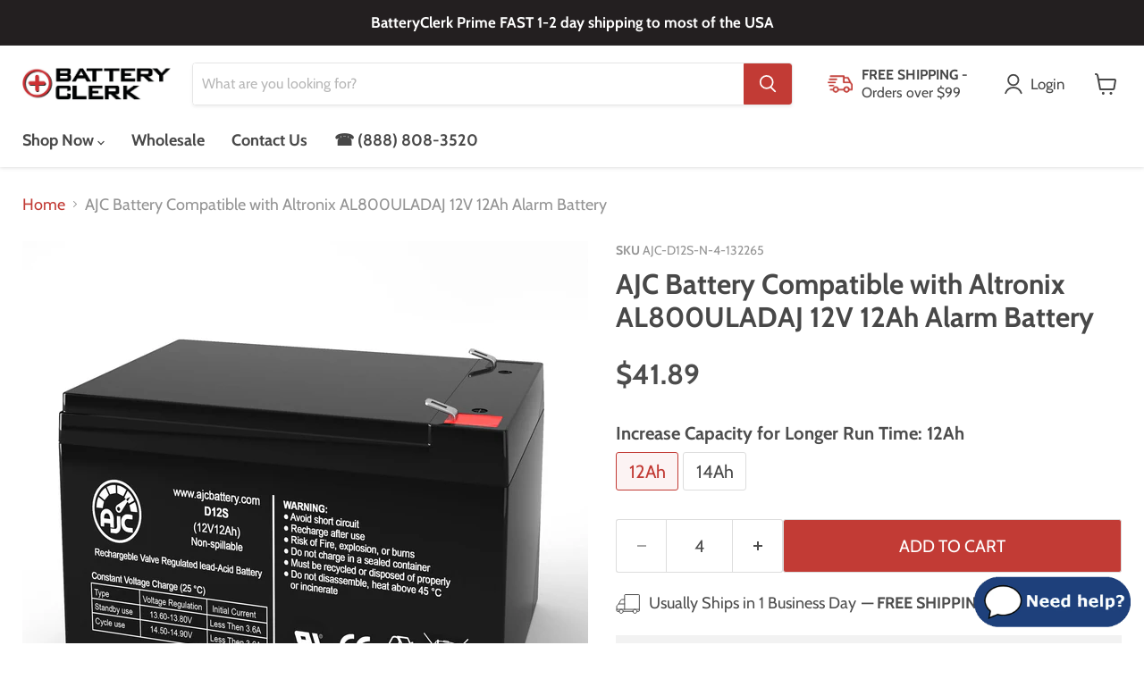

--- FILE ---
content_type: text/javascript; charset=utf-8
request_url: https://batteryclerk.com/products/altronix-al800uladaj-12v-12ah-alarm-battery.js
body_size: 2244
content:
{"id":515235479611,"title":"AJC Battery Compatible with Altronix AL800ULADAJ 12V 12Ah Alarm Battery","handle":"altronix-al800uladaj-12v-12ah-alarm-battery","description":"\u003ch5\u003eInformation\u003c\/h5\u003e\u003cul\u003e\n\u003cli\u003e\u003cstrong\u003e12V SLA AGM | Premier OEM Replacement Battery by AJC®\u003c\/strong\u003e\u003c\/li\u003e\n\u003cli\u003e\n\u003cstrong\u003eMaintenance-Free AGM Technology:\u003c\/strong\u003e No need to add acid or water, ever.\u003c\/li\u003e\n\u003cli\u003e\n\u003cstrong\u003eGuaranteed to Fit:\u003c\/strong\u003e Engineered for an exact, easy installation.\u003c\/li\u003e\n\u003cli\u003e\n\u003cstrong\u003eUL Recognized Component:\u003c\/strong\u003e Certified for safety and performance.\u003c\/li\u003e\n\u003cli\u003e\n\u003cstrong\u003eBuy with Confidence:\u003c\/strong\u003e Backed by easy 30-day returns and a 12-month warranty.\u003c\/li\u003e\n\u003cli\u003e\n\u003cstrong\u003eIMPORTANT: \u003c\/strong\u003eYou MUST re-use your existing cabling and hardware. These are replacement batteries only.\u003c\/li\u003e\n\u003cli\u003e\n\u003cstrong\u003eNOTE:\u003c\/strong\u003e It is your responsibility to verify the batteries being ordered match the batteries in your unit prior to purchase. We are not responsible for incorrect orders.\u003c\/li\u003e\n\u003c\/ul\u003e\u003cstrong\u003eDisclaimer: \u003c\/strong\u003eOur products are not affiliated with, authorized by, manufactured by, or sold by Altronix.\u003ch5\u003eSpecifications\u003c\/h5\u003e\u003cstrong\u003eFor AJC Battery Compatible with Altronix AL800ULADAJ Battery\u003c\/strong\u003e\u003cul\u003e\n\u003cli\u003e\n\u003cstrong\u003eBrand:\u003c\/strong\u003e AJC® Replacement Batteries\u003c\/li\u003e\n\u003cli\u003e\n\u003cstrong\u003eReplaces Part #: \u003c\/strong\u003eAL800ULADAJ\u003c\/li\u003e\n\u003cli\u003e\n\u003cstrong\u003eVoltage:\u003c\/strong\u003e 12V (12 Volts)\u003c\/li\u003e\n\u003cli\u003e\n\u003cstrong\u003eTerminal Type:\u003c\/strong\u003e F2\u003c\/li\u003e\n\u003cli\u003e\n\u003cstrong\u003eBatteries Required for Full Replacement:\u003c\/strong\u003e 4\u003c\/li\u003e\n\u003cli\u003e\n\u003cstrong\u003eChemistry:\u003c\/strong\u003e Sealed Lead Acid (AGM)\u003c\/li\u003e\n\u003cli\u003e\n\u003cstrong\u003eLength:\u003c\/strong\u003e 5.94 in.\u003c\/li\u003e\n\u003cli\u003e\n\u003cstrong\u003eWidth:\u003c\/strong\u003e 3.9 in.\u003c\/li\u003e\n\u003cli\u003e\n\u003cstrong\u003eHeight:\u003c\/strong\u003e 3.78 in.\u003c\/li\u003e\n\u003c\/ul\u003e\u003cp\u003e\u003ca href=\"https:\/\/cdn.shopify.com\/s\/files\/1\/2867\/7354\/files\/BatteryClerk-AJC-Battery-D12S.pdf?8876048441346863915\" target=\"_blank\" rel=\"noopener noreferrer\"\u003eView Battery Specifications\u003c\/a\u003e\u003c\/p\u003e\u003ch5\u003e Resources\u003c\/h5\u003e\u003cul\u003e\n\u003cli\u003eReplacing Your  Alarm Battery\u003c\/li\u003e\n\u003cli\u003eBenefits of AJC® Replacement Batteries\u003c\/li\u003e\n\u003cli\u003eAlarm AGM  Battery Care\u003c\/li\u003e\n\u003c\/ul\u003e\u003ca href=\"\/pages\/alarm-battery-replacement\" target=\"_blank\" title=\"Alarm Battery Replacement\" rel=\"noopener noreferrer\"\u003eView Alarm Battery Resources\u003c\/a\u003e\u003ch5\u003eFAQs\u003c\/h5\u003e\u003cul itemscope itemtype=\"https:\/\/schema.org\/FAQPage\"\u003e\n\u003cli itemprop=\"mainEntity\" itemscope=\"\" itemtype=\"https:\/\/schema.org\/Question\"\u003e\n\u003cp\u003e\u003cstrong itemprop=\"name\"\u003eWhat is the best replacement battery for  the Altronix AL800ULADAJ 12V 12Ah Alarm Battery?\u003c\/strong\u003e\u003c\/p\u003e\n\u003cp itemprop=\"acceptedAnswer\" itemscope=\"\" itemtype=\"https:\/\/schema.org\/Answer\"\u003e\u003cspan itemprop=\"text\"\u003eThe AJC-D12S-N-4-132265 is the best replacement battery for the Altronix AL800ULADAJ 12V 12Ah Alarm Battery.\u003c\/span\u003e\u003c\/p\u003e\n\u003chr\u003e \u003c\/li\u003e\n\u003cli itemprop=\"mainEntity\" itemscope=\"\" itemtype=\"https:\/\/schema.org\/Question\"\u003e\n\u003cp\u003e\u003cstrong itemprop=\"name\"\u003eWhat are the dimensions of the AJC Battery Compatible with Altronix AL800ULADAJ 12V 12Ah Alarm Battery?\u003c\/strong\u003e\u003c\/p\u003e\n\u003cp itemprop=\"acceptedAnswer\" itemscope=\"\" itemtype=\"https:\/\/schema.org\/Answer\"\u003e\u003cspan itemprop=\"text\"\u003eThe dimensions are L 5.94 x W3.9 x H 3.78 inches.\u003c\/span\u003e\u003c\/p\u003e\n\u003chr\u003e \u003c\/li\u003e\n\u003cli itemprop=\"mainEntity\" itemscope=\"\" itemtype=\"https:\/\/schema.org\/Question\"\u003e\n\u003cp\u003e\u003cstrong itemprop=\"name\"\u003eWhat is your return policy and battery warranty?\u003c\/strong\u003e\u003c\/p\u003e\n\u003cp itemprop=\"acceptedAnswer\" itemscope=\"\" itemtype=\"https:\/\/schema.org\/Answer\"\u003e\u003cspan itemprop=\"text\"\u003eOur batteries are backed by easy 30-day returns and a 12-month warranty.\u003c\/span\u003e\u003c\/p\u003e\n\u003chr\u003e \u003c\/li\u003e\n\u003cli itemprop=\"mainEntity\" itemscope=\"\" itemtype=\"https:\/\/schema.org\/Question\"\u003e\n\u003cp\u003e\u003cstrong itemprop=\"name\"\u003eHow do I maintain my SLA battery?\u003c\/strong\u003e\u003c\/p\u003e\n\u003cp itemprop=\"acceptedAnswer\" itemscope=\"\" itemtype=\"https:\/\/schema.org\/Answer\"\u003e\u003cspan itemprop=\"text\"\u003eThese batteries are maintenance-free and factory activated. They arrive fully sealed, charged and ready for action.\u003c\/span\u003e\u003c\/p\u003e\n\u003chr\u003e \u003c\/li\u003e\n\u003cli itemprop=\"mainEntity\" itemscope=\"\" itemtype=\"https:\/\/schema.org\/Question\"\u003e\n\u003cp\u003e\u003cstrong itemprop=\"name\"\u003eDo I need to add acid to this battery?\u003c\/strong\u003e\u003c\/p\u003e\n\u003cp itemprop=\"acceptedAnswer\" itemscope=\"\" itemtype=\"https:\/\/schema.org\/Answer\"\u003e\u003cspan itemprop=\"text\"\u003eNo need to add acid or water, ever.\u003c\/span\u003e\u003c\/p\u003e\n\u003chr\u003e \u003c\/li\u003e\n\u003cli itemprop=\"mainEntity\" itemscope=\"\" itemtype=\"https:\/\/schema.org\/Question\"\u003e\n\u003cp\u003e\u003cstrong itemprop=\"name\"\u003eDo you have a wholesale, reseller and large volume purchase program?\u003c\/strong\u003e\u003c\/p\u003e\n\u003cp itemprop=\"acceptedAnswer\" itemscope=\"\" itemtype=\"https:\/\/schema.org\/Answer\"\u003e\u003cspan itemprop=\"text\"\u003eYes, our bulk purchasing program saves you money and allows you to obtain the batteries you need in one easy, hassle-free transaction. \u003ca href=\"https:\/\/batteryclerk.com\/pages\/wholesale-batteries\"\u003e Apply here.\u003c\/a\u003e\u003c\/span\u003e\u003c\/p\u003e\n\u003chr\u003e \u003c\/li\u003e\n\u003c\/ul\u003e","published_at":"2018-02-23T12:45:53-05:00","created_at":"2018-02-23T12:45:54-05:00","vendor":"BatteryClerk","type":"Alarm","tags":["AJC-D12S","AJC-VRLA","Brand_Altronix","Increase Capacity"],"price":4189,"price_min":4189,"price_max":4659,"available":true,"price_varies":true,"compare_at_price":null,"compare_at_price_min":0,"compare_at_price_max":0,"compare_at_price_varies":false,"variants":[{"id":6847857655867,"title":"12Ah","option1":"12Ah","option2":null,"option3":null,"sku":"AJC-D12S-N-4-132265","requires_shipping":true,"taxable":true,"featured_image":{"id":28151230103611,"product_id":515235479611,"position":1,"created_at":"2021-05-09T16:59:35-04:00","updated_at":"2021-05-09T16:59:36-04:00","alt":"Altronix AL800ULADAJ 12V 12Ah Alarm Replacement Battery","width":2500,"height":2500,"src":"https:\/\/cdn.shopify.com\/s\/files\/1\/0005\/3175\/9163\/products\/AJC-D12S_d7a468cc-2c00-41f7-93cf-3cc40b884a3b.jpg?v=1620593976","variant_ids":[6847857655867]},"available":true,"name":"AJC Battery Compatible with Altronix AL800ULADAJ 12V 12Ah Alarm Battery - 12Ah","public_title":"12Ah","options":["12Ah"],"price":4189,"weight":3765,"compare_at_price":null,"inventory_management":"shopify","barcode":"683498647959","featured_media":{"alt":"Altronix AL800ULADAJ 12V 12Ah Alarm Replacement Battery","id":20406460874811,"position":1,"preview_image":{"aspect_ratio":1.0,"height":2500,"width":2500,"src":"https:\/\/cdn.shopify.com\/s\/files\/1\/0005\/3175\/9163\/products\/AJC-D12S_d7a468cc-2c00-41f7-93cf-3cc40b884a3b.jpg?v=1620593976"}},"quantity_rule":{"min":1,"max":null,"increment":1},"quantity_price_breaks":[],"requires_selling_plan":false,"selling_plan_allocations":[]},{"id":42362723631163,"title":"14Ah","option1":"14Ah","option2":null,"option3":null,"sku":"AJC-D14S-N-4-132265-V","requires_shipping":true,"taxable":true,"featured_image":{"id":33786293551163,"product_id":515235479611,"position":8,"created_at":"2025-08-03T17:26:34-04:00","updated_at":"2025-08-03T17:26:36-04:00","alt":null,"width":2500,"height":2500,"src":"https:\/\/cdn.shopify.com\/s\/files\/1\/0005\/3175\/9163\/files\/AJC-D14S_4c7f32d6-d453-4727-ac00-acd85c25ff74.jpg?v=1754256396","variant_ids":[42362723631163]},"available":true,"name":"AJC Battery Compatible with Altronix AL800ULADAJ 12V 12Ah Alarm Battery - 14Ah","public_title":"14Ah","options":["14Ah"],"price":4659,"weight":4218,"compare_at_price":null,"inventory_management":"shopify","barcode":null,"featured_media":{"alt":null,"id":25629833887803,"position":8,"preview_image":{"aspect_ratio":1.0,"height":2500,"width":2500,"src":"https:\/\/cdn.shopify.com\/s\/files\/1\/0005\/3175\/9163\/files\/AJC-D14S_4c7f32d6-d453-4727-ac00-acd85c25ff74.jpg?v=1754256396"}},"quantity_rule":{"min":1,"max":null,"increment":1},"quantity_price_breaks":[],"requires_selling_plan":false,"selling_plan_allocations":[]}],"images":["\/\/cdn.shopify.com\/s\/files\/1\/0005\/3175\/9163\/products\/AJC-D12S_d7a468cc-2c00-41f7-93cf-3cc40b884a3b.jpg?v=1620593976","\/\/cdn.shopify.com\/s\/files\/1\/0005\/3175\/9163\/products\/AJC-D12S-box_3571176b-a946-4763-95ca-1d4e1befcff2.jpg?v=1620593976","\/\/cdn.shopify.com\/s\/files\/1\/0005\/3175\/9163\/products\/Terminal-F2-pos_e03e7c0d-c577-4da8-8d34-e328f5f740fb.jpg?v=1620593976","\/\/cdn.shopify.com\/s\/files\/1\/0005\/3175\/9163\/products\/Terminal-F2_7ef44f3e-185b-4ee1-bd6f-9b336a857dc0.jpg?v=1620593976","\/\/cdn.shopify.com\/s\/files\/1\/0005\/3175\/9163\/products\/ajc-battery-care_860afab1-359d-45f6-b5f5-d3f6e5c20af4.png?v=1620593976","\/\/cdn.shopify.com\/s\/files\/1\/0005\/3175\/9163\/products\/AJC-VRLA_Cutaway_572de852-7bef-4bba-8657-d527b06b0f08.jpg?v=1620593976","\/\/cdn.shopify.com\/s\/files\/1\/0005\/3175\/9163\/products\/video_19f92653-a71d-49c9-b580-3e82c883bf5e.jpg?v=1620593976","\/\/cdn.shopify.com\/s\/files\/1\/0005\/3175\/9163\/files\/AJC-D14S_4c7f32d6-d453-4727-ac00-acd85c25ff74.jpg?v=1754256396"],"featured_image":"\/\/cdn.shopify.com\/s\/files\/1\/0005\/3175\/9163\/products\/AJC-D12S_d7a468cc-2c00-41f7-93cf-3cc40b884a3b.jpg?v=1620593976","options":[{"name":"Increase Capacity for Longer Run Time","position":1,"values":["12Ah","14Ah"]}],"url":"\/products\/altronix-al800uladaj-12v-12ah-alarm-battery","media":[{"alt":"Altronix AL800ULADAJ 12V 12Ah Alarm Replacement Battery","id":20406460874811,"position":1,"preview_image":{"aspect_ratio":1.0,"height":2500,"width":2500,"src":"https:\/\/cdn.shopify.com\/s\/files\/1\/0005\/3175\/9163\/products\/AJC-D12S_d7a468cc-2c00-41f7-93cf-3cc40b884a3b.jpg?v=1620593976"},"aspect_ratio":1.0,"height":2500,"media_type":"image","src":"https:\/\/cdn.shopify.com\/s\/files\/1\/0005\/3175\/9163\/products\/AJC-D12S_d7a468cc-2c00-41f7-93cf-3cc40b884a3b.jpg?v=1620593976","width":2500},{"alt":"Altronix AL800ULADAJ 12V 12Ah Alarm Replacement Battery-2","id":20406460907579,"position":2,"preview_image":{"aspect_ratio":1.0,"height":2500,"width":2500,"src":"https:\/\/cdn.shopify.com\/s\/files\/1\/0005\/3175\/9163\/products\/AJC-D12S-box_3571176b-a946-4763-95ca-1d4e1befcff2.jpg?v=1620593976"},"aspect_ratio":1.0,"height":2500,"media_type":"image","src":"https:\/\/cdn.shopify.com\/s\/files\/1\/0005\/3175\/9163\/products\/AJC-D12S-box_3571176b-a946-4763-95ca-1d4e1befcff2.jpg?v=1620593976","width":2500},{"alt":"Altronix AL800ULADAJ 12V 12Ah Alarm Replacement Battery-3","id":8747902369851,"position":3,"preview_image":{"aspect_ratio":1.0,"height":960,"width":960,"src":"https:\/\/cdn.shopify.com\/s\/files\/1\/0005\/3175\/9163\/products\/Terminal-F2-pos_e03e7c0d-c577-4da8-8d34-e328f5f740fb.jpg?v=1620593976"},"aspect_ratio":1.0,"height":960,"media_type":"image","src":"https:\/\/cdn.shopify.com\/s\/files\/1\/0005\/3175\/9163\/products\/Terminal-F2-pos_e03e7c0d-c577-4da8-8d34-e328f5f740fb.jpg?v=1620593976","width":960},{"alt":"Altronix AL800ULADAJ 12V 12Ah Alarm Replacement Battery-4","id":8747902402619,"position":4,"preview_image":{"aspect_ratio":1.0,"height":960,"width":960,"src":"https:\/\/cdn.shopify.com\/s\/files\/1\/0005\/3175\/9163\/products\/Terminal-F2_7ef44f3e-185b-4ee1-bd6f-9b336a857dc0.jpg?v=1620593976"},"aspect_ratio":1.0,"height":960,"media_type":"image","src":"https:\/\/cdn.shopify.com\/s\/files\/1\/0005\/3175\/9163\/products\/Terminal-F2_7ef44f3e-185b-4ee1-bd6f-9b336a857dc0.jpg?v=1620593976","width":960},{"alt":"Altronix AL800ULADAJ 12V 12Ah Alarm Replacement Battery-5","id":8747902435387,"position":5,"preview_image":{"aspect_ratio":1.0,"height":960,"width":960,"src":"https:\/\/cdn.shopify.com\/s\/files\/1\/0005\/3175\/9163\/products\/ajc-battery-care_860afab1-359d-45f6-b5f5-d3f6e5c20af4.png?v=1620593976"},"aspect_ratio":1.0,"height":960,"media_type":"image","src":"https:\/\/cdn.shopify.com\/s\/files\/1\/0005\/3175\/9163\/products\/ajc-battery-care_860afab1-359d-45f6-b5f5-d3f6e5c20af4.png?v=1620593976","width":960},{"alt":"Altronix AL800ULADAJ 12V 12Ah Alarm Replacement Battery-6","id":8747902468155,"position":6,"preview_image":{"aspect_ratio":0.998,"height":2554,"width":2550,"src":"https:\/\/cdn.shopify.com\/s\/files\/1\/0005\/3175\/9163\/products\/AJC-VRLA_Cutaway_572de852-7bef-4bba-8657-d527b06b0f08.jpg?v=1620593976"},"aspect_ratio":0.998,"height":2554,"media_type":"image","src":"https:\/\/cdn.shopify.com\/s\/files\/1\/0005\/3175\/9163\/products\/AJC-VRLA_Cutaway_572de852-7bef-4bba-8657-d527b06b0f08.jpg?v=1620593976","width":2550},{"alt":"https:\/\/youtu.be\/-yMu7VH281I","id":8747902500923,"position":7,"preview_image":{"aspect_ratio":1.0,"height":960,"width":960,"src":"https:\/\/cdn.shopify.com\/s\/files\/1\/0005\/3175\/9163\/products\/video_19f92653-a71d-49c9-b580-3e82c883bf5e.jpg?v=1620593976"},"aspect_ratio":1.0,"height":960,"media_type":"image","src":"https:\/\/cdn.shopify.com\/s\/files\/1\/0005\/3175\/9163\/products\/video_19f92653-a71d-49c9-b580-3e82c883bf5e.jpg?v=1620593976","width":960},{"alt":null,"id":25629833887803,"position":8,"preview_image":{"aspect_ratio":1.0,"height":2500,"width":2500,"src":"https:\/\/cdn.shopify.com\/s\/files\/1\/0005\/3175\/9163\/files\/AJC-D14S_4c7f32d6-d453-4727-ac00-acd85c25ff74.jpg?v=1754256396"},"aspect_ratio":1.0,"height":2500,"media_type":"image","src":"https:\/\/cdn.shopify.com\/s\/files\/1\/0005\/3175\/9163\/files\/AJC-D14S_4c7f32d6-d453-4727-ac00-acd85c25ff74.jpg?v=1754256396","width":2500}],"requires_selling_plan":false,"selling_plan_groups":[]}

--- FILE ---
content_type: text/javascript; charset=utf-8
request_url: https://batteryclerk.com/products/altronix-al800uladaj-12v-12ah-alarm-battery.js
body_size: 2352
content:
{"id":515235479611,"title":"AJC Battery Compatible with Altronix AL800ULADAJ 12V 12Ah Alarm Battery","handle":"altronix-al800uladaj-12v-12ah-alarm-battery","description":"\u003ch5\u003eInformation\u003c\/h5\u003e\u003cul\u003e\n\u003cli\u003e\u003cstrong\u003e12V SLA AGM | Premier OEM Replacement Battery by AJC®\u003c\/strong\u003e\u003c\/li\u003e\n\u003cli\u003e\n\u003cstrong\u003eMaintenance-Free AGM Technology:\u003c\/strong\u003e No need to add acid or water, ever.\u003c\/li\u003e\n\u003cli\u003e\n\u003cstrong\u003eGuaranteed to Fit:\u003c\/strong\u003e Engineered for an exact, easy installation.\u003c\/li\u003e\n\u003cli\u003e\n\u003cstrong\u003eUL Recognized Component:\u003c\/strong\u003e Certified for safety and performance.\u003c\/li\u003e\n\u003cli\u003e\n\u003cstrong\u003eBuy with Confidence:\u003c\/strong\u003e Backed by easy 30-day returns and a 12-month warranty.\u003c\/li\u003e\n\u003cli\u003e\n\u003cstrong\u003eIMPORTANT: \u003c\/strong\u003eYou MUST re-use your existing cabling and hardware. These are replacement batteries only.\u003c\/li\u003e\n\u003cli\u003e\n\u003cstrong\u003eNOTE:\u003c\/strong\u003e It is your responsibility to verify the batteries being ordered match the batteries in your unit prior to purchase. We are not responsible for incorrect orders.\u003c\/li\u003e\n\u003c\/ul\u003e\u003cstrong\u003eDisclaimer: \u003c\/strong\u003eOur products are not affiliated with, authorized by, manufactured by, or sold by Altronix.\u003ch5\u003eSpecifications\u003c\/h5\u003e\u003cstrong\u003eFor AJC Battery Compatible with Altronix AL800ULADAJ Battery\u003c\/strong\u003e\u003cul\u003e\n\u003cli\u003e\n\u003cstrong\u003eBrand:\u003c\/strong\u003e AJC® Replacement Batteries\u003c\/li\u003e\n\u003cli\u003e\n\u003cstrong\u003eReplaces Part #: \u003c\/strong\u003eAL800ULADAJ\u003c\/li\u003e\n\u003cli\u003e\n\u003cstrong\u003eVoltage:\u003c\/strong\u003e 12V (12 Volts)\u003c\/li\u003e\n\u003cli\u003e\n\u003cstrong\u003eTerminal Type:\u003c\/strong\u003e F2\u003c\/li\u003e\n\u003cli\u003e\n\u003cstrong\u003eBatteries Required for Full Replacement:\u003c\/strong\u003e 4\u003c\/li\u003e\n\u003cli\u003e\n\u003cstrong\u003eChemistry:\u003c\/strong\u003e Sealed Lead Acid (AGM)\u003c\/li\u003e\n\u003cli\u003e\n\u003cstrong\u003eLength:\u003c\/strong\u003e 5.94 in.\u003c\/li\u003e\n\u003cli\u003e\n\u003cstrong\u003eWidth:\u003c\/strong\u003e 3.9 in.\u003c\/li\u003e\n\u003cli\u003e\n\u003cstrong\u003eHeight:\u003c\/strong\u003e 3.78 in.\u003c\/li\u003e\n\u003c\/ul\u003e\u003cp\u003e\u003ca href=\"https:\/\/cdn.shopify.com\/s\/files\/1\/2867\/7354\/files\/BatteryClerk-AJC-Battery-D12S.pdf?8876048441346863915\" target=\"_blank\" rel=\"noopener noreferrer\"\u003eView Battery Specifications\u003c\/a\u003e\u003c\/p\u003e\u003ch5\u003e Resources\u003c\/h5\u003e\u003cul\u003e\n\u003cli\u003eReplacing Your  Alarm Battery\u003c\/li\u003e\n\u003cli\u003eBenefits of AJC® Replacement Batteries\u003c\/li\u003e\n\u003cli\u003eAlarm AGM  Battery Care\u003c\/li\u003e\n\u003c\/ul\u003e\u003ca href=\"\/pages\/alarm-battery-replacement\" target=\"_blank\" title=\"Alarm Battery Replacement\" rel=\"noopener noreferrer\"\u003eView Alarm Battery Resources\u003c\/a\u003e\u003ch5\u003eFAQs\u003c\/h5\u003e\u003cul itemscope itemtype=\"https:\/\/schema.org\/FAQPage\"\u003e\n\u003cli itemprop=\"mainEntity\" itemscope=\"\" itemtype=\"https:\/\/schema.org\/Question\"\u003e\n\u003cp\u003e\u003cstrong itemprop=\"name\"\u003eWhat is the best replacement battery for  the Altronix AL800ULADAJ 12V 12Ah Alarm Battery?\u003c\/strong\u003e\u003c\/p\u003e\n\u003cp itemprop=\"acceptedAnswer\" itemscope=\"\" itemtype=\"https:\/\/schema.org\/Answer\"\u003e\u003cspan itemprop=\"text\"\u003eThe AJC-D12S-N-4-132265 is the best replacement battery for the Altronix AL800ULADAJ 12V 12Ah Alarm Battery.\u003c\/span\u003e\u003c\/p\u003e\n\u003chr\u003e \u003c\/li\u003e\n\u003cli itemprop=\"mainEntity\" itemscope=\"\" itemtype=\"https:\/\/schema.org\/Question\"\u003e\n\u003cp\u003e\u003cstrong itemprop=\"name\"\u003eWhat are the dimensions of the AJC Battery Compatible with Altronix AL800ULADAJ 12V 12Ah Alarm Battery?\u003c\/strong\u003e\u003c\/p\u003e\n\u003cp itemprop=\"acceptedAnswer\" itemscope=\"\" itemtype=\"https:\/\/schema.org\/Answer\"\u003e\u003cspan itemprop=\"text\"\u003eThe dimensions are L 5.94 x W3.9 x H 3.78 inches.\u003c\/span\u003e\u003c\/p\u003e\n\u003chr\u003e \u003c\/li\u003e\n\u003cli itemprop=\"mainEntity\" itemscope=\"\" itemtype=\"https:\/\/schema.org\/Question\"\u003e\n\u003cp\u003e\u003cstrong itemprop=\"name\"\u003eWhat is your return policy and battery warranty?\u003c\/strong\u003e\u003c\/p\u003e\n\u003cp itemprop=\"acceptedAnswer\" itemscope=\"\" itemtype=\"https:\/\/schema.org\/Answer\"\u003e\u003cspan itemprop=\"text\"\u003eOur batteries are backed by easy 30-day returns and a 12-month warranty.\u003c\/span\u003e\u003c\/p\u003e\n\u003chr\u003e \u003c\/li\u003e\n\u003cli itemprop=\"mainEntity\" itemscope=\"\" itemtype=\"https:\/\/schema.org\/Question\"\u003e\n\u003cp\u003e\u003cstrong itemprop=\"name\"\u003eHow do I maintain my SLA battery?\u003c\/strong\u003e\u003c\/p\u003e\n\u003cp itemprop=\"acceptedAnswer\" itemscope=\"\" itemtype=\"https:\/\/schema.org\/Answer\"\u003e\u003cspan itemprop=\"text\"\u003eThese batteries are maintenance-free and factory activated. They arrive fully sealed, charged and ready for action.\u003c\/span\u003e\u003c\/p\u003e\n\u003chr\u003e \u003c\/li\u003e\n\u003cli itemprop=\"mainEntity\" itemscope=\"\" itemtype=\"https:\/\/schema.org\/Question\"\u003e\n\u003cp\u003e\u003cstrong itemprop=\"name\"\u003eDo I need to add acid to this battery?\u003c\/strong\u003e\u003c\/p\u003e\n\u003cp itemprop=\"acceptedAnswer\" itemscope=\"\" itemtype=\"https:\/\/schema.org\/Answer\"\u003e\u003cspan itemprop=\"text\"\u003eNo need to add acid or water, ever.\u003c\/span\u003e\u003c\/p\u003e\n\u003chr\u003e \u003c\/li\u003e\n\u003cli itemprop=\"mainEntity\" itemscope=\"\" itemtype=\"https:\/\/schema.org\/Question\"\u003e\n\u003cp\u003e\u003cstrong itemprop=\"name\"\u003eDo you have a wholesale, reseller and large volume purchase program?\u003c\/strong\u003e\u003c\/p\u003e\n\u003cp itemprop=\"acceptedAnswer\" itemscope=\"\" itemtype=\"https:\/\/schema.org\/Answer\"\u003e\u003cspan itemprop=\"text\"\u003eYes, our bulk purchasing program saves you money and allows you to obtain the batteries you need in one easy, hassle-free transaction. \u003ca href=\"https:\/\/batteryclerk.com\/pages\/wholesale-batteries\"\u003e Apply here.\u003c\/a\u003e\u003c\/span\u003e\u003c\/p\u003e\n\u003chr\u003e \u003c\/li\u003e\n\u003c\/ul\u003e","published_at":"2018-02-23T12:45:53-05:00","created_at":"2018-02-23T12:45:54-05:00","vendor":"BatteryClerk","type":"Alarm","tags":["AJC-D12S","AJC-VRLA","Brand_Altronix","Increase Capacity"],"price":4189,"price_min":4189,"price_max":4659,"available":true,"price_varies":true,"compare_at_price":null,"compare_at_price_min":0,"compare_at_price_max":0,"compare_at_price_varies":false,"variants":[{"id":6847857655867,"title":"12Ah","option1":"12Ah","option2":null,"option3":null,"sku":"AJC-D12S-N-4-132265","requires_shipping":true,"taxable":true,"featured_image":{"id":28151230103611,"product_id":515235479611,"position":1,"created_at":"2021-05-09T16:59:35-04:00","updated_at":"2021-05-09T16:59:36-04:00","alt":"Altronix AL800ULADAJ 12V 12Ah Alarm Replacement Battery","width":2500,"height":2500,"src":"https:\/\/cdn.shopify.com\/s\/files\/1\/0005\/3175\/9163\/products\/AJC-D12S_d7a468cc-2c00-41f7-93cf-3cc40b884a3b.jpg?v=1620593976","variant_ids":[6847857655867]},"available":true,"name":"AJC Battery Compatible with Altronix AL800ULADAJ 12V 12Ah Alarm Battery - 12Ah","public_title":"12Ah","options":["12Ah"],"price":4189,"weight":3765,"compare_at_price":null,"inventory_management":"shopify","barcode":"683498647959","featured_media":{"alt":"Altronix AL800ULADAJ 12V 12Ah Alarm Replacement Battery","id":20406460874811,"position":1,"preview_image":{"aspect_ratio":1.0,"height":2500,"width":2500,"src":"https:\/\/cdn.shopify.com\/s\/files\/1\/0005\/3175\/9163\/products\/AJC-D12S_d7a468cc-2c00-41f7-93cf-3cc40b884a3b.jpg?v=1620593976"}},"quantity_rule":{"min":1,"max":null,"increment":1},"quantity_price_breaks":[],"requires_selling_plan":false,"selling_plan_allocations":[]},{"id":42362723631163,"title":"14Ah","option1":"14Ah","option2":null,"option3":null,"sku":"AJC-D14S-N-4-132265-V","requires_shipping":true,"taxable":true,"featured_image":{"id":33786293551163,"product_id":515235479611,"position":8,"created_at":"2025-08-03T17:26:34-04:00","updated_at":"2025-08-03T17:26:36-04:00","alt":null,"width":2500,"height":2500,"src":"https:\/\/cdn.shopify.com\/s\/files\/1\/0005\/3175\/9163\/files\/AJC-D14S_4c7f32d6-d453-4727-ac00-acd85c25ff74.jpg?v=1754256396","variant_ids":[42362723631163]},"available":true,"name":"AJC Battery Compatible with Altronix AL800ULADAJ 12V 12Ah Alarm Battery - 14Ah","public_title":"14Ah","options":["14Ah"],"price":4659,"weight":4218,"compare_at_price":null,"inventory_management":"shopify","barcode":null,"featured_media":{"alt":null,"id":25629833887803,"position":8,"preview_image":{"aspect_ratio":1.0,"height":2500,"width":2500,"src":"https:\/\/cdn.shopify.com\/s\/files\/1\/0005\/3175\/9163\/files\/AJC-D14S_4c7f32d6-d453-4727-ac00-acd85c25ff74.jpg?v=1754256396"}},"quantity_rule":{"min":1,"max":null,"increment":1},"quantity_price_breaks":[],"requires_selling_plan":false,"selling_plan_allocations":[]}],"images":["\/\/cdn.shopify.com\/s\/files\/1\/0005\/3175\/9163\/products\/AJC-D12S_d7a468cc-2c00-41f7-93cf-3cc40b884a3b.jpg?v=1620593976","\/\/cdn.shopify.com\/s\/files\/1\/0005\/3175\/9163\/products\/AJC-D12S-box_3571176b-a946-4763-95ca-1d4e1befcff2.jpg?v=1620593976","\/\/cdn.shopify.com\/s\/files\/1\/0005\/3175\/9163\/products\/Terminal-F2-pos_e03e7c0d-c577-4da8-8d34-e328f5f740fb.jpg?v=1620593976","\/\/cdn.shopify.com\/s\/files\/1\/0005\/3175\/9163\/products\/Terminal-F2_7ef44f3e-185b-4ee1-bd6f-9b336a857dc0.jpg?v=1620593976","\/\/cdn.shopify.com\/s\/files\/1\/0005\/3175\/9163\/products\/ajc-battery-care_860afab1-359d-45f6-b5f5-d3f6e5c20af4.png?v=1620593976","\/\/cdn.shopify.com\/s\/files\/1\/0005\/3175\/9163\/products\/AJC-VRLA_Cutaway_572de852-7bef-4bba-8657-d527b06b0f08.jpg?v=1620593976","\/\/cdn.shopify.com\/s\/files\/1\/0005\/3175\/9163\/products\/video_19f92653-a71d-49c9-b580-3e82c883bf5e.jpg?v=1620593976","\/\/cdn.shopify.com\/s\/files\/1\/0005\/3175\/9163\/files\/AJC-D14S_4c7f32d6-d453-4727-ac00-acd85c25ff74.jpg?v=1754256396"],"featured_image":"\/\/cdn.shopify.com\/s\/files\/1\/0005\/3175\/9163\/products\/AJC-D12S_d7a468cc-2c00-41f7-93cf-3cc40b884a3b.jpg?v=1620593976","options":[{"name":"Increase Capacity for Longer Run Time","position":1,"values":["12Ah","14Ah"]}],"url":"\/products\/altronix-al800uladaj-12v-12ah-alarm-battery","media":[{"alt":"Altronix AL800ULADAJ 12V 12Ah Alarm Replacement Battery","id":20406460874811,"position":1,"preview_image":{"aspect_ratio":1.0,"height":2500,"width":2500,"src":"https:\/\/cdn.shopify.com\/s\/files\/1\/0005\/3175\/9163\/products\/AJC-D12S_d7a468cc-2c00-41f7-93cf-3cc40b884a3b.jpg?v=1620593976"},"aspect_ratio":1.0,"height":2500,"media_type":"image","src":"https:\/\/cdn.shopify.com\/s\/files\/1\/0005\/3175\/9163\/products\/AJC-D12S_d7a468cc-2c00-41f7-93cf-3cc40b884a3b.jpg?v=1620593976","width":2500},{"alt":"Altronix AL800ULADAJ 12V 12Ah Alarm Replacement Battery-2","id":20406460907579,"position":2,"preview_image":{"aspect_ratio":1.0,"height":2500,"width":2500,"src":"https:\/\/cdn.shopify.com\/s\/files\/1\/0005\/3175\/9163\/products\/AJC-D12S-box_3571176b-a946-4763-95ca-1d4e1befcff2.jpg?v=1620593976"},"aspect_ratio":1.0,"height":2500,"media_type":"image","src":"https:\/\/cdn.shopify.com\/s\/files\/1\/0005\/3175\/9163\/products\/AJC-D12S-box_3571176b-a946-4763-95ca-1d4e1befcff2.jpg?v=1620593976","width":2500},{"alt":"Altronix AL800ULADAJ 12V 12Ah Alarm Replacement Battery-3","id":8747902369851,"position":3,"preview_image":{"aspect_ratio":1.0,"height":960,"width":960,"src":"https:\/\/cdn.shopify.com\/s\/files\/1\/0005\/3175\/9163\/products\/Terminal-F2-pos_e03e7c0d-c577-4da8-8d34-e328f5f740fb.jpg?v=1620593976"},"aspect_ratio":1.0,"height":960,"media_type":"image","src":"https:\/\/cdn.shopify.com\/s\/files\/1\/0005\/3175\/9163\/products\/Terminal-F2-pos_e03e7c0d-c577-4da8-8d34-e328f5f740fb.jpg?v=1620593976","width":960},{"alt":"Altronix AL800ULADAJ 12V 12Ah Alarm Replacement Battery-4","id":8747902402619,"position":4,"preview_image":{"aspect_ratio":1.0,"height":960,"width":960,"src":"https:\/\/cdn.shopify.com\/s\/files\/1\/0005\/3175\/9163\/products\/Terminal-F2_7ef44f3e-185b-4ee1-bd6f-9b336a857dc0.jpg?v=1620593976"},"aspect_ratio":1.0,"height":960,"media_type":"image","src":"https:\/\/cdn.shopify.com\/s\/files\/1\/0005\/3175\/9163\/products\/Terminal-F2_7ef44f3e-185b-4ee1-bd6f-9b336a857dc0.jpg?v=1620593976","width":960},{"alt":"Altronix AL800ULADAJ 12V 12Ah Alarm Replacement Battery-5","id":8747902435387,"position":5,"preview_image":{"aspect_ratio":1.0,"height":960,"width":960,"src":"https:\/\/cdn.shopify.com\/s\/files\/1\/0005\/3175\/9163\/products\/ajc-battery-care_860afab1-359d-45f6-b5f5-d3f6e5c20af4.png?v=1620593976"},"aspect_ratio":1.0,"height":960,"media_type":"image","src":"https:\/\/cdn.shopify.com\/s\/files\/1\/0005\/3175\/9163\/products\/ajc-battery-care_860afab1-359d-45f6-b5f5-d3f6e5c20af4.png?v=1620593976","width":960},{"alt":"Altronix AL800ULADAJ 12V 12Ah Alarm Replacement Battery-6","id":8747902468155,"position":6,"preview_image":{"aspect_ratio":0.998,"height":2554,"width":2550,"src":"https:\/\/cdn.shopify.com\/s\/files\/1\/0005\/3175\/9163\/products\/AJC-VRLA_Cutaway_572de852-7bef-4bba-8657-d527b06b0f08.jpg?v=1620593976"},"aspect_ratio":0.998,"height":2554,"media_type":"image","src":"https:\/\/cdn.shopify.com\/s\/files\/1\/0005\/3175\/9163\/products\/AJC-VRLA_Cutaway_572de852-7bef-4bba-8657-d527b06b0f08.jpg?v=1620593976","width":2550},{"alt":"https:\/\/youtu.be\/-yMu7VH281I","id":8747902500923,"position":7,"preview_image":{"aspect_ratio":1.0,"height":960,"width":960,"src":"https:\/\/cdn.shopify.com\/s\/files\/1\/0005\/3175\/9163\/products\/video_19f92653-a71d-49c9-b580-3e82c883bf5e.jpg?v=1620593976"},"aspect_ratio":1.0,"height":960,"media_type":"image","src":"https:\/\/cdn.shopify.com\/s\/files\/1\/0005\/3175\/9163\/products\/video_19f92653-a71d-49c9-b580-3e82c883bf5e.jpg?v=1620593976","width":960},{"alt":null,"id":25629833887803,"position":8,"preview_image":{"aspect_ratio":1.0,"height":2500,"width":2500,"src":"https:\/\/cdn.shopify.com\/s\/files\/1\/0005\/3175\/9163\/files\/AJC-D14S_4c7f32d6-d453-4727-ac00-acd85c25ff74.jpg?v=1754256396"},"aspect_ratio":1.0,"height":2500,"media_type":"image","src":"https:\/\/cdn.shopify.com\/s\/files\/1\/0005\/3175\/9163\/files\/AJC-D14S_4c7f32d6-d453-4727-ac00-acd85c25ff74.jpg?v=1754256396","width":2500}],"requires_selling_plan":false,"selling_plan_groups":[]}

--- FILE ---
content_type: text/javascript; charset=utf-8
request_url: https://batteryclerk.com/cart/update.js
body_size: 330
content:
{"token":"hWN7xPLMP5NELISiY21IuxxB?key=7d5c1052ddba6d129feebb1605223805","note":null,"attributes":{"_G-CXED01C9WR_client_id":"1888773165.1769211856","_G-CXED01C9WR_session_id":"1769211855","_sliderule_consent":"analytics: default|true\nmarketing: default|true\npreferences: default|true\nsale_of_data: default|true\nregion: USOH\nshould_show_banner: false\nsale_of_data_region: false","_slideruleIdentified":true},"original_total_price":0,"total_price":0,"total_discount":0,"total_weight":0.0,"item_count":0,"items":[],"requires_shipping":false,"currency":"USD","items_subtotal_price":0,"cart_level_discount_applications":[],"discount_codes":[],"items_changelog":{"added":[]}}